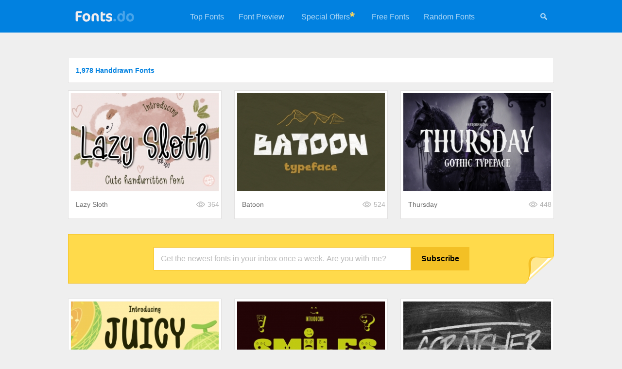

--- FILE ---
content_type: text/html; charset=UTF-8
request_url: https://fonts.do/handdrawn_tfonts
body_size: 3892
content:

<!DOCTYPE html>
<html xmlns="http://www.w3.org/1999/xhtml">

<head>
	<title>1,978 Handdrawn Fonts</title>
	<meta name="description" content="1,978 Handdrawn Fonts Download" />
	<meta name="keywords" content="1,978,Handdrawn,Fonts,Download" />
	<meta name="distribution" content="Global" />
	<meta name="rating" content="General" />
	<meta name="language" content="en-us" />
	<meta name="robots" content="index,follow" />
	<meta http-equiv="Content-Type" content="text/html; charset=UTF-8" />
    
    
	<meta name="twitter:card" content="summary_large_image" />
	<meta property="og:type" content="website" /> 
    <meta property="og:url" content="https://fonts.do/" /> 
    <meta property="og:title" content="1,978 Handdrawn Fonts - Fonts.do">
    <meta property="og:site_name" content="1,978 Handdrawn Fonts - Fonts.do">
    <meta property="twitter:title" content="1,978 Handdrawn Fonts - Fonts.do">
    <meta name="twitter:title" content="1,978 Handdrawn Fonts - Fonts.do">
    <meta property="og:description" content="1,978 Handdrawn Fonts Download">
    <meta property="twitter:description" content="1,978 Handdrawn Fonts Download">
    <meta name="twitter:description" content="1,978 Handdrawn Fonts Download">
    <meta property="twitter:image" content="https://fonts.do/images/metaimage.jpg">
    <meta property="og:image" content="https://fonts.do/images/metaimage.jpg">
    <meta name="twitter:image" content="https://fonts.do/images/metaimage.jpg">
    <meta name="twitter:site" content="@fonts_do" />
    <meta name="twitter:creator" content="@fonts_do" />
    <script type="application/ld+json">{"@context":"http://schema.org","@type":"WebSite","name":"Fonts.do","url":"https://fonts.do"}</script>

	  
	<link rel="canonical" href="https://fonts.do/handdrawn_tfonts" /> 

	<link rel="icon" type="image/svg+xml" href="/favicon.svg" />        
	<link rel="stylesheet" type="text/css" href="/style.css" />
    
    <script async data-id="101415059" src="//static.getclicky.com/js"></script>
    
	<script>
	function check_mail()
	{	
		var re3 = /^\s*([a-zA-Z0-9\._\-\+]{1,100})@([a-zA-Z0-9\.\-_]){1,100}\.([a-zA-Z]{2,7})\s*$/gi;
		
		email = document.getElementById("nemail");
		
		if (email.value.length>=0 && !email.value.match(re3)) 
		{
			alert("Please enter a valid email address");
			email.focus();
			return false;
		}
		else if (email.value.length<=6) 
		{
			alert("Your email address looks too short. Please retry");
			email.focus();
			return false;
		}
		
		return true;
	}
    </script>
</head>

<body>
	

<script>
	function menu_hide() 
	{
		document.getElementById("menu").style.display = "none";
		document.getElementById("icons").style.display = "none";
		
		document.getElementById("search_form").style.display = "block";
		document.getElementById("search").focus();
	}
</script>

<div class="header">
    <a href="/" title="Fonts.do">
        <img src="/images/logo.png" alt="Fonts.do" title="Fonts.do" border="0" class="logo" />
    </a>

    <div id="icons">
    	 <a href="#" onClick="menu_hide()" id="mysearch" title="Search +350,000 Fonts"><img src="/images/search.png" width="16" height="16" alt="Search +350,000 Fonts" 
         	onmouseover="this.src='/images/search_white.png'" onmouseout="this.src='/images/search.png'"
         /></a>
    </div>
    
    <ul id="menu">    
                <li><a href="/top">Top Fonts</a></li>
        <li><a href="/preview">Font Preview</a></li>
                <li style="padding:25px 0 25px 20px;"><a href="https://adobe.prf.hn/click/camref:1101lr4zu/destination:https://www.adobe.com/creativecloud.html" target="_blank">Special Offers</a></li>
        <li style="padding:20px 20px 0 0;"><img src="/images/asterisk.gif" width="10" height="10" alt="Special Offers"></li>
                                 <li><a href="/free">Free Fonts</a></li>
        <li><a href="/random">Random Fonts</a></li>
    </ul>
    
	    
    <form action="/search" method="post" id="search_form">
        <input type="text" name="search" id="search" class="search-site-input" minlength="3" value="" placeholder="Search more than 350,000 fonts" />
        <input type="image" src="/images/search.png" name="submit" class="search-site-button" title="Search 350,000 Fonts" alt="Search 350,000 Fonts" 
            onclick="
                if(document.getElementById('search').value == '') 
                {
                    document.getElementById('search_form').style.display = 'none';
                                    
                    document.getElementById('menu').style.display = 'block';
                    document.getElementById('icons').style.display = 'block';
                       
                    return false;
                }
            "       
         />
    </form>
</div>


<h1 class="h1_index">1,978 Handdrawn Fonts</h1><div class="container_index"><div class="item"  ><a href="lazy-sloth_font-download"><img src="thumbs309/34/340984.jpg" alt="Lazy Sloth Font Download" class="thumb" loading="lazy"></a><a href="lazy-sloth_font-download" class="item_title" title="Lazy Sloth Font Download">Lazy Sloth</a><img src="/images/views.gif" alt="Font Views" class="views_icon"><div class="views_count">364</div></div><div class="item"  ><a href="batoon_font-download"><img src="thumbs309/34/340962.jpg" alt="Batoon Font Download" class="thumb" loading="lazy"></a><a href="batoon_font-download" class="item_title" title="Batoon Font Download">Batoon</a><img src="/images/views.gif" alt="Font Views" class="views_icon"><div class="views_count">524</div></div><div class="item" style="margin:0 0 31px 0;" ><a href="thursday-7_font-download"><img src="thumbs309/34/340916.jpg" alt="Thursday Font Download" class="thumb" loading="lazy"></a><a href="thursday-7_font-download" class="item_title" title="Thursday Font Download">Thursday</a><img src="/images/views.gif" alt="Font Views" class="views_icon"><div class="views_count">448</div></div><div class="newsletter_box"><form action="/newsletter" method="POST" onsubmit="return check_mail();"><input type="text" minlength="6" class="newsletter_input" name="nemail" id="nemail"  placeholder="Get the newest fonts in your inbox once a week. Are you with me?" /><input type="submit" class="newsletter_button" value="Subscribe" /></form><img src="/images/newsletter_corner.png" width="59" height="57"></div><div class="item"  ><a href="juicy-melon_font-download"><img src="thumbs309/34/340545.jpg" alt="Juicy Melon Font Download" class="thumb" loading="lazy"></a><a href="juicy-melon_font-download" class="item_title" title="Juicy Melon Font Download">Juicy Melon</a><img src="/images/views.gif" alt="Font Views" class="views_icon"><div class="views_count">383</div></div><div class="item"  ><a href="smiles_font-download"><img src="thumbs309/34/340528.jpg" alt="Smiles Font Download" class="thumb" loading="lazy"></a><a href="smiles_font-download" class="item_title" title="Smiles Font Download">Smiles</a><img src="/images/views.gif" alt="Font Views" class="views_icon"><div class="views_count">377</div></div><div class="item" style="margin:0 0 31px 0;" ><a href="scratcher_font-download"><img src="thumbs309/34/340191.jpg" alt="Scratcher Font Download" class="thumb" loading="lazy"></a><a href="scratcher_font-download" class="item_title" title="Scratcher Font Download">Scratcher</a><img src="/images/views.gif" alt="Font Views" class="views_icon"><div class="views_count">337</div></div><div class="item"  ><a href="jolly-beagle_font-download"><img src="thumbs309/33/339573.jpg" alt="Jolly Beagle Font Download" class="thumb" loading="lazy"></a><a href="jolly-beagle_font-download" class="item_title" title="Jolly Beagle Font Download">Jolly Beagle</a><img src="/images/views.gif" alt="Font Views" class="views_icon"><div class="views_count">290</div></div><div class="item"  ><a href="toys-tool_font-download"><img src="thumbs309/33/338960.jpg" alt="Toys Tool Font Download" class="thumb" loading="lazy"></a><a href="toys-tool_font-download" class="item_title" title="Toys Tool Font Download">Toys Tool</a><img src="/images/views.gif" alt="Font Views" class="views_icon"><div class="views_count">410</div></div><div class="item" style="margin:0 0 31px 0;" ><a href="old-skull-2_font-download"><img src="thumbs309/33/338233.jpg" alt="Old Skull Font Download" class="thumb" loading="lazy"></a><a href="old-skull-2_font-download" class="item_title" title="Old Skull Font Download">Old Skull</a><img src="/images/views.gif" alt="Font Views" class="views_icon"><div class="views_count">334</div></div><div class="item"  ><a href="splashy-1_font-download"><img src="thumbs309/33/337727.jpg" alt="Splashy Font Download" class="thumb" loading="lazy"></a><a href="splashy-1_font-download" class="item_title" title="Splashy Font Download">Splashy</a><img src="/images/views.gif" alt="Font Views" class="views_icon"><div class="views_count">231</div></div><div class="item"  ><a href="queency-1_font-download"><img src="thumbs309/33/337587.jpg" alt="Queency Font Download" class="thumb" loading="lazy"></a><a href="queency-1_font-download" class="item_title" title="Queency Font Download">Queency</a><img src="/images/views.gif" alt="Font Views" class="views_icon"><div class="views_count">289</div></div><div class="item" style="margin:0 0 31px 0;" ><a href="morytone-1_font-download"><img src="thumbs309/33/337452.jpg" alt="Morytone Font Download" class="thumb" loading="lazy"></a><a href="morytone-1_font-download" class="item_title" title="Morytone Font Download">Morytone</a><img src="/images/views.gif" alt="Font Views" class="views_icon"><div class="views_count">208</div></div><div class="item"  ><a href="negeri-dongeng_font-download"><img src="thumbs309/33/337248.jpg" alt="Negeri Dongeng Font Download" class="thumb" loading="lazy"></a><a href="negeri-dongeng_font-download" class="item_title" title="Negeri Dongeng Font Download">Negeri Dongeng</a><img src="/images/views.gif" alt="Font Views" class="views_icon"><div class="views_count">332</div></div><div class="item"  ><a href="the-titans_font-download"><img src="thumbs309/33/336820.jpg" alt="The Titans Font Download" class="thumb" loading="lazy"></a><a href="the-titans_font-download" class="item_title" title="The Titans Font Download">The Titans</a><img src="/images/views.gif" alt="Font Views" class="views_icon"><div class="views_count">286</div></div><div class="item" style="margin:0 0 31px 0;" ><a href="boom-shakalaka_font-download"><img src="thumbs309/33/336267.jpg" alt="Boom Shakalaka Font Download" class="thumb" loading="lazy"></a><a href="boom-shakalaka_font-download" class="item_title" title="Boom Shakalaka Font Download">Boom Shakalaka</a><img src="/images/views.gif" alt="Font Views" class="views_icon"><div class="views_count">230</div></div><div class="item"  ><a href="yummy-7_font-download"><img src="thumbs309/33/336207.jpg" alt="Yummy Font Download" class="thumb" loading="lazy"></a><a href="yummy-7_font-download" class="item_title" title="Yummy Font Download">Yummy</a><img src="/images/views.gif" alt="Font Views" class="views_icon"><div class="views_count">254</div></div><div class="item"  ><a href="do-flamingo_font-download"><img src="thumbs309/33/335794.jpg" alt="Do Flamingo Font Download" class="thumb" loading="lazy"></a><a href="do-flamingo_font-download" class="item_title" title="Do Flamingo Font Download">Do Flamingo</a><img src="/images/views.gif" alt="Font Views" class="views_icon"><div class="views_count">272</div></div><div class="item" style="margin:0 0 31px 0;" ><a href="blueberry-powder-1_font-download"><img src="thumbs309/33/334938.jpg" alt="Blueberry Powder Font Download" class="thumb" loading="lazy"></a><a href="blueberry-powder-1_font-download" class="item_title" title="Blueberry Powder Font Download">Blueberry Powder</a><img src="/images/views.gif" alt="Font Views" class="views_icon"><div class="views_count">284</div></div><div class="item"  ><a href="roundes_font-download"><img src="thumbs309/33/334793.jpg" alt="Roundes Font Download" class="thumb" loading="lazy"></a><a href="roundes_font-download" class="item_title" title="Roundes Font Download">Roundes</a><img src="/images/views.gif" alt="Font Views" class="views_icon"><div class="views_count">250</div></div><div class="item"  ><a href="brilliant-youth_font-download"><img src="thumbs309/33/334389.jpg" alt="Brilliant Youth Font Download" class="thumb" loading="lazy"></a><a href="brilliant-youth_font-download" class="item_title" title="Brilliant Youth Font Download">Brilliant Youth</a><img src="/images/views.gif" alt="Font Views" class="views_icon"><div class="views_count">244</div></div><div class="item" style="margin:0 0 31px 0;" ><a href="dream-story-1_font-download"><img src="thumbs309/33/334357.jpg" alt="Dream Story Font Download" class="thumb" loading="lazy"></a><a href="dream-story-1_font-download" class="item_title" title="Dream Story Font Download">Dream Story</a><img src="/images/views.gif" alt="Font Views" class="views_icon"><div class="views_count">243</div></div><div class="pagination"><span class="disabled">&#171; Previous</span><span class="selected">1</span><a href="handdrawn_tfonts_p2">2</a><a href="handdrawn_tfonts_p3">3</a>...<a href="handdrawn_tfonts_p93">93</a><a href="handdrawn_tfonts_p94">94</a><a href="handdrawn_tfonts_p95">95</a><a href="handdrawn_tfonts_p2">Next &#187;</a></div></div><div class="footer">
<a href="https://www.pinterest.com/fonts_do/" title="Fonts.do on Pinterest" target="_blank"><img src="/images/icon_pinterest.png" width="15" height="15" border=0></a> &nbsp; &nbsp;
<a href="https://www.instagram.com/fonts.do/" title="Fonts.do on Instagram" target="_blank"><img src="/images/icon_instagram.png" width="15" height="15" border=0></a> &nbsp; &nbsp;
<a href="https://www.facebook.com/fonts.do/" title="Fonts.do on Facebook" target="_blank"><img src="/images/icon_facebook.png" width="15" height="15" border=0></a> &nbsp; &nbsp;
<a href="https://www.twitter.com/fonts_do/" title="Fonts.do on Twitter" target="_blank"><img src="/images/icon_twitter.png" width="15" height="15" border=0></a><br>

    <b>Fonts.do</b> is the largest collection of premium fonts, with more than 350,000 items<br>
    
    &copy;2019-2026 <a href="/" title="Premium Fonts Download">Fonts.do</a> &nbsp;&middot;&nbsp;
        <a href="/years" title="Fonts by Year">Fonts by Year</a> &nbsp;&middot;&nbsp;
    <a href="/bundles" title="Font Bundles, Packs and Collections">Font Bundles</a> &nbsp;&middot;&nbsp;
    <a href="/newsletter" title="Fonts Newsletter">Newsletter</a> &nbsp;&middot;&nbsp;
    <a href="/about-us" title="About us">About</a> &nbsp;&middot;&nbsp;
    <a href="/terms" title="Terms and Conditions">Terms</a> &nbsp;&middot;&nbsp;
    <a href="/privacy-policy" title="Privacy policy">Privacy</a> &nbsp;&middot;&nbsp;
    <a href="https://contact.do/fonts" target="_blank" title="Contact">Contact</a>
    <br>
        
        
        <br />
</div>
    
<a href="#" class="scrollToTop" title="Back to the top"><img src="/images/top.gif" alt="Back to the top" /></a>


<!-- Pixel Code for https://app.usermetric.io/ -->
<script defer src="https://app.usermetric.io/pixel/sKa59RGZ0j7X6G1x"></script>
<!-- END Pixel Code -->


             
<script>(function(){function c(){var b=a.contentDocument||a.contentWindow.document;if(b){var d=b.createElement('script');d.innerHTML="window.__CF$cv$params={r:'9c1375c8283e2877',t:'MTc2ODk2MzM2NQ=='};var a=document.createElement('script');a.src='/cdn-cgi/challenge-platform/scripts/jsd/main.js';document.getElementsByTagName('head')[0].appendChild(a);";b.getElementsByTagName('head')[0].appendChild(d)}}if(document.body){var a=document.createElement('iframe');a.height=1;a.width=1;a.style.position='absolute';a.style.top=0;a.style.left=0;a.style.border='none';a.style.visibility='hidden';document.body.appendChild(a);if('loading'!==document.readyState)c();else if(window.addEventListener)document.addEventListener('DOMContentLoaded',c);else{var e=document.onreadystatechange||function(){};document.onreadystatechange=function(b){e(b);'loading'!==document.readyState&&(document.onreadystatechange=e,c())}}}})();</script><script defer src="https://static.cloudflareinsights.com/beacon.min.js/vcd15cbe7772f49c399c6a5babf22c1241717689176015" integrity="sha512-ZpsOmlRQV6y907TI0dKBHq9Md29nnaEIPlkf84rnaERnq6zvWvPUqr2ft8M1aS28oN72PdrCzSjY4U6VaAw1EQ==" data-cf-beacon='{"version":"2024.11.0","token":"a867b69b350748df8b268f5de065fa0a","r":1,"server_timing":{"name":{"cfCacheStatus":true,"cfEdge":true,"cfExtPri":true,"cfL4":true,"cfOrigin":true,"cfSpeedBrain":true},"location_startswith":null}}' crossorigin="anonymous"></script>
</body>
</html>